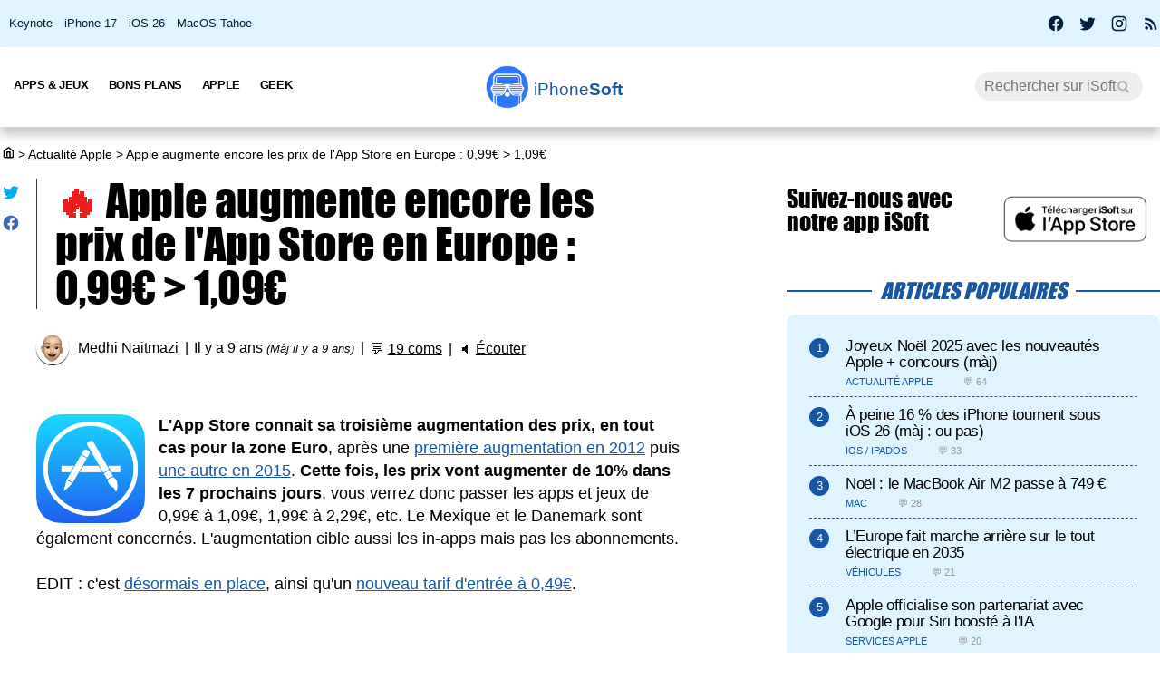

--- FILE ---
content_type: text/html; charset=UTF-8
request_url: https://iphonesoft.fr/2017/04/28/apple-augmente-encore-prix-app-store-europe
body_size: 14320
content:
<!DOCTYPE html>
<html dir="ltr" lang="fr-FR" prefix="og: http://ogp.me/ns#">
<head>
	<meta charset="utf-8" />
	<meta name="viewport" content="width=device-width, initial-scale=1, minimum-scale=1, maximum-scale=5" />

	<title>Apple augmente encore les prix de l'App Store en Europe : 0,99€ > 1,09€ - iPhoneSoft</title>
	<link rel="preload" href="/fonts/impact.woff" as="font" type="font/woff" crossorigin="anonymous" />

	<link rel="canonical" href="https://iphonesoft.fr/2017/04/28/apple-augmente-encore-prix-app-store-europe" />
	<link rel="amphtml" href="https://iphonesoft.fr/2017/04/28/apple-augmente-encore-prix-app-store-europe?AMP=1" />
	<link rel="icon" type="image/png" href="/isoft-ico.png" />
	<link rel="shortcut icon" type="image/x-icon" href="/favicon-isoft.ico" />

	<meta name="theme-color" content="#1966b5">



<script type="application/ld+json">
{
  "@context": "http://schema.org",
  "@type": "NewsArticle",
  "headline": "Apple augmente encore les prix de l'App Store en Europe : 0,99€ > 1,09€",
  "keywords":"",
  "url": "https://iphonesoft.fr/2017/04/28/apple-augmente-encore-prix-app-store-europe",

    "articleSection": "Actualit&#233; Apple",

  "datePublished": "2017-04-28T09:45:14+02:00",
  "dateModified": "2017-05-02T20:04:27+02:00",
  "author": {
    "@type": "Person",
    "name": "Medhi Naitmazi"
  },
    "image": {
    "@type": "ImageObject",
    "url": "https://iphonesoft.fr/images/_072012/apps-on-app-store.jpg",
    "height": 298,
    "width": 448  },

  
   "publisher": {
    "@type": "Organization",
    "name": "iPhoneSoft",
    "url": "https://iphonesoft.fr",
    "logo": {
      "@type": "ImageObject",
      "url": "https://iphonesoft.fr/images/appstore/705165892/isoft-le-blog-icon.png",
      "width": 200,
      "height": 200,
     "author": {
        "@type": "Thing",
        "name": "iPhoneSoft"
     }
    }
  },
  "mainEntityOfPage": {
    "@type": "WebPage",
    "@id": "https://iphonesoft.fr/2017/04/28/apple-augmente-encore-prix-app-store-europe",
  "name": "Apple augmente encore les prix de l'App Store en Europe : 0,99€ > 1,09€"
  }
}
</script>
<script type="application/ld+json">
{
	"@context": "http://schema.org",
	"@type": "WebSite",
	"name": "iPhoneSoft",
	"alternateName": "iPhoneSoft.fr",
	"url": "https://iphonesoft.fr",
	"potentialAction": { 
    		"@type": "SearchAction", 
    		"target": "https://iphonesoft.fr/?q={search_term}", 
    		"query-input": "required name=search_term"
    	}
}
</script>
<script type="application/ld+json">
{
	"@context": "http://schema.org",
	"@type": "Organization",
	"name": "iPhoneSoft",
	"url": "https://iphonesoft.fr",
	"sameAs": ["https://www.facebook.com/iPhoneSoft.fr", "https://twitter.com/iphonesoft_fr", "https://www.instagram.com/iphonesoft_fr"],
    "logo" : "https://iphonesoft.fr/images/appstore/705165892/isoft-le-blog-icon.png"
}
</script>
	
<script type="application/ld+json">
{"@context":"https://schema.org","@type":"BreadcrumbList","itemListElement":[{"@type":"ListItem","position":0,"item":{"@id":"https://iphonesoft.fr","name":"iSoft"}},{"@type":"ListItem","position":1,"item":{"@id":"https://iphonesoft.fr/Actualite-apple","name":"Actualit&#233; Apple"}},{"@type":"ListItem","position":2,"item":{"@id":"https://iphonesoft.fr/2017/04/28/apple-augmente-encore-prix-app-store-europe","name":"Apple augmente encore les prix de l'App Store en Europe : 0,99€ > 1,09€"}}]}</script>
<!-- Google Tag Manager -->
<script>(function(w,d,s,l,i){w[l]=w[l]||[];w[l].push({'gtm.start':
new Date().getTime(),event:'gtm.js'});var f=d.getElementsByTagName(s)[0],
j=d.createElement(s),dl=l!='dataLayer'?'&l='+l:'';j.async=true;j.src=
'https://www.googletagmanager.com/gtm.js?id='+i+dl;f.parentNode.insertBefore(j,f);
})(window,document,'script','dataLayer','GTM-K8B62KFD');</script>
<!-- End Google Tag Manager -->
	<meta name="description" lang="fr" content="L'App Store connait sa troisième augmentation des prix, en tout cas pour la zone Euro, après une première augmentation en 2012 puis une autre en 2015...." />
	<meta name="robots" content="index, follow" />
		
  	<meta name="author" content="Medhi Naitmazi" />
	<meta name="verify-v1" content="y58/sO5dFB0PN3gf90fVlTF+dTQ391PEyJGBFolKgoc=" />	
	<meta name="msvalidate.01" content="AFDD5F164387978BDA99C32DEFA8CEC9" />
	<meta name="google-site-verification" content="Y-ZJgt085AeJqlpoOoJmXduAVysMHOFU627aX3mkpVE" />
	<meta name="facebook-domain-verification" content="uem2ee5dh88zkopu7s79at4hd42dt2" />
	<meta name='impact-site-verification' value='1771757877'>
	<meta name="apple-itunes-app" content="app-id=705165892, affiliate-data=at=10lsZq&ct=iPhoneSoftBanner" />
	<link rel="apple-touch-icon" href="/images/appstore/705165892/isoft-le-blog-icon.png" />


<script data-ad-client="ca-pub-2876880394645729" defer src="https://pagead2.googlesyndication.com/pagead/js/adsbygoogle.js" crossorigin="anonymous"></script>





<script async src="https://www.googletagmanager.com/gtag/js?id=G-GNM3HH4JDZ"></script>
<script>
  window.dataLayer = window.dataLayer || [];
  function gtag(){dataLayer.push(arguments);}

gtag('consent', 'default', {
  'ad_storage': 'granted',
  'ad_user_data': 'granted',
  'ad_personalization': 'denied',
  'analytics_storage': 'granted'
});

  gtag('js', new Date());
  gtag('config', 'G-GNM3HH4JDZ');


</script>



	<link href="/themes/isoft-v7/web-styles.css?20251" media="screen" rel="stylesheet" type="text/css">
	<link rel="alternate" type="application/rss+xml" title="RSS" href="https://feeds.feedburner.com/iphonesoft" />

	<link rel="next" href="/2017/04/28/coyote-waze-tomtom-interdits-nom-lutte-anti-terroriste" title="Coyote, Waze, TomTom... interdits au nom de la lutte anti-terroriste ?" />
<link rel="prev" href="/2017/04/28/lifting-esthetique-version-beta-icloud" title="Un lifting esthétique pour la version bêta d'iCloud" />

	<meta name="twitter:card" content="summary_large_image"/>
	<meta name="twitter:domain" content="iPhoneSoft.fr">
	<meta name="twitter:site" content="@iPhoneSoft_fr">
	<meta name="twitter:creator" content="@iPhoneSoft_fr"/>
	<meta name="twitter:url" content="https://iphonesoft.fr/2017/04/28/apple-augmente-encore-prix-app-store-europe"/>
	<meta name="twitter:title" content="Apple augmente encore les prix de l'App Store en Europe : 0,99€ > 1,09€"/>
	<meta name="twitter:description" content="L'App Store connait sa troisième augmentation des prix, en tout cas pour la zone Euro, après une première augmentation en 2012 puis une autre en 2015...." />
	<meta property="fb:app_id" content="296662390456395" />
	<meta property='og:locale' content='fr_FR'/>
	<meta property='og:title' content="Apple augmente encore les prix de l'App Store en Europe : 0,99€ > 1,09€"/>
	<meta property='og:description' content="L'App Store connait sa troisième augmentation des prix, en tout cas pour la zone Euro, après une première augmentation en 2012 puis une autre en 2015...."/>
	<meta property='og:url' content='https://iphonesoft.fr/2017/04/28/apple-augmente-encore-prix-app-store-europe'/>
	<meta property="og:site_name" content="iPhoneSoft.fr">
	<meta property="og:type" content="article">
	
	
<meta name="twitter:image" content="https://iphonesoft.fr/images/_072012/apps-on-app-store.jpg" /><meta property="og:image" content="https://iphonesoft.fr/images/_072012/apps-on-app-store.jpg" /><meta property="og:image:width" content="448" />
<meta property="og:image:height" content="298" />

<link rel="dns-prefetch" href="//www.google-analytics.com" />
<link rel="dns-prefetch" href="//adservice.google.com" />
<link rel="dns-prefetch" href="//pagead2.googlesyndication.com" />
<link rel="dns-prefetch" href="//tpc.googlesyndication.com" />
<link rel="dns-prefetch" href="//ad.doubleclick.net" />
<link rel="dns-prefetch" href="//googleads.g.doubleclick.net" />
<link rel="dns-prefetch" href="//stats.g.doubleclick.net" />
<link rel="dns-prefetch" href="//cm.g.doubleclick.net" />

</head>

<body>

<!-- Google Tag Manager (noscript) -->
<noscript><iframe src="https://www.googletagmanager.com/ns.html?id=GTM-K8B62KFD"
height="0" width="0" style="display:none;visibility:hidden"></iframe></noscript>
<!-- End Google Tag Manager (noscript) -->


<input type="checkbox" class="burger" name="menu" aria-label="Menu et recherche" title="Menu et recherche" />
<div class="real_menu">	<span></span>
			<span></span>
			<span></span>
</div>


<div id="subnav">
	<div id="subnavcontainer">
		<ul id="tendances">
			<li><a href="/keynote/" title="Keynote Apple en français">Keynote</a></li>
			<li><a href="/tag/iphone-17" title="iPhone 17 Air">iPhone 17</a></li>
			<li><a href="/tag/ios-26" title="iOS 26 : date, mise à jour, nouveautés">iOS 26</a></li>
			<li><a href="/tag/tahoe" title="MacOS 26 Tahoe : date, mise à jour, nouveautés">MacOS Tahoe</a></li>
		</ul>

		<div id="social"> 
			<a title="Facebook iPhoneSoft" target="_blank" href="https://www.facebook.com/iPhoneSoft.fr" id="facebook" rel="nofollow noopener">
			<svg class="mdi-icon " width="20" height="20" fill="currentColor" viewBox="0 0 24 24"><title>Facebook</title><path d="M12 2.04C6.5 2.04 2 6.53 2 12.06C2 17.06 5.66 21.21 10.44 21.96V14.96H7.9V12.06H10.44V9.85C10.44 7.34 11.93 5.96 14.22 5.96C15.31 5.96 16.45 6.15 16.45 6.15V8.62H15.19C13.95 8.62 13.56 9.39 13.56 10.18V12.06H16.34L15.89 14.96H13.56V21.96A10 10 0 0 0 22 12.06C22 6.53 17.5 2.04 12 2.04Z"></path></svg>
			</a>
			<a title="X / Twitter iPhoneSoft" target="_blank" href="https://x.com/iphonesoft_fr" id="twitter" rel="nofollow noopener">
			<svg class="mdi-icon " width="20" height="20" fill="currentColor" viewBox="0 0 24 24"><title>Twitter</title><path d="M22.46,6C21.69,6.35 20.86,6.58 20,6.69C20.88,6.16 21.56,5.32 21.88,4.31C21.05,4.81 20.13,5.16 19.16,5.36C18.37,4.5 17.26,4 16,4C13.65,4 11.73,5.92 11.73,8.29C11.73,8.63 11.77,8.96 11.84,9.27C8.28,9.09 5.11,7.38 3,4.79C2.63,5.42 2.42,6.16 2.42,6.94C2.42,8.43 3.17,9.75 4.33,10.5C3.62,10.5 2.96,10.3 2.38,10C2.38,10 2.38,10 2.38,10.03C2.38,12.11 3.86,13.85 5.82,14.24C5.46,14.34 5.08,14.39 4.69,14.39C4.42,14.39 4.15,14.36 3.89,14.31C4.43,16 6,17.26 7.89,17.29C6.43,18.45 4.58,19.13 2.56,19.13C2.22,19.13 1.88,19.11 1.54,19.07C3.44,20.29 5.7,21 8.12,21C16,21 20.33,14.46 20.33,8.79C20.33,8.6 20.33,8.42 20.32,8.23C21.16,7.63 21.88,6.87 22.46,6Z"></path></svg>
			</a>
			<a title="Instagram iPhoneSoft" target="_blank" href="https://www.instagram.com/iphonesoft_fr/" id="instagram" rel="nofollow noopener">
			<svg class="mdi-icon " width="20" height="20" fill="currentColor" viewBox="0 0 24 24"><title>Instagram</title><path d="M7.8,2H16.2C19.4,2 22,4.6 22,7.8V16.2A5.8,5.8 0 0,1 16.2,22H7.8C4.6,22 2,19.4 2,16.2V7.8A5.8,5.8 0 0,1 7.8,2M7.6,4A3.6,3.6 0 0,0 4,7.6V16.4C4,18.39 5.61,20 7.6,20H16.4A3.6,3.6 0 0,0 20,16.4V7.6C20,5.61 18.39,4 16.4,4H7.6M17.25,5.5A1.25,1.25 0 0,1 18.5,6.75A1.25,1.25 0 0,1 17.25,8A1.25,1.25 0 0,1 16,6.75A1.25,1.25 0 0,1 17.25,5.5M12,7A5,5 0 0,1 17,12A5,5 0 0,1 12,17A5,5 0 0,1 7,12A5,5 0 0,1 12,7M12,9A3,3 0 0,0 9,12A3,3 0 0,0 12,15A3,3 0 0,0 15,12A3,3 0 0,0 12,9Z"></path></svg>
			</a>
			
			<a title="Rss iPhoneSoft" target="_blank" href="https://feeds.feedburner.com/iphonesoft" id="rss" rel="nofollow noopener">
			<svg class="mdi-icon " width="20" height="20" fill="currentColor" viewBox="0 0 24 24"><title>RSS</title><path d="M6.18,15.64A2.18,2.18 0 0,1 8.36,17.82C8.36,19 7.38,20 6.18,20C5,20 4,19 4,17.82A2.18,2.18 0 0,1 6.18,15.64M4,4.44A15.56,15.56 0 0,1 19.56,20H16.73A12.73,12.73 0 0,0 4,7.27V4.44M4,10.1A9.9,9.9 0 0,1 13.9,20H11.07A7.07,7.07 0 0,0 4,12.93V10.1Z"></path></svg>
			</a>
		</div>
	</div>
</div>

	<header>

		<nav>

			<div id="menu">


				<ul id="univers">

					<li>
						<a class="title isoft-logo" href="/" title="La référence de l'actualité Apple et geek avec de l'info, des rumeurs, des avis et des tests en français pour les appareils, les OS, les apps et les jeux."><span class="light">iPhone</span>Soft</a>
						<!--<ul>
							<li>
								<a class="itweak-logo" href="https://iphonetweak.fr" title="La référence pour exploiter son iPhone et iPad avec le Jailbreak. Personnalisez iOS et iPadOS avec les meilleurs tweaks et thèmes.">iPhoneTweak</a>
							</li>

					</ul>-->
				</li>

			</ul>
			<ul class="internLinks">

<li class="parent" id="univers-mobile"><span onclick="toggle_menu('menu1');">Univers</span>
<!--<ul id="menu1">
							
							<li>
								<a class="itweak-logo" href="https://iphonetweak.fr" title="La référence pour exploiter son iPhone et iPad avec le Jailbreak. Personnalisez iOS et iPadOS avec les meilleurs tweaks et thèmes.">iPhoneTweak</a>
							
	
						
					</ul></li>-->
</li>

				

				<li class="parent"><span onclick="toggle_menu('menu2')" >Apps & Jeux
					<ul id="menu2">
						<li><a href="/tag/app-gratuite" title="App Gratuite iPhone et iPad">App Gratuite</a></li>							
						<li><a href="/Applications-iphone" title="App pour iPhone / iPad">Applications iOS</a></li>
						<li><a href="/Applications-mac" title="App pour Mac">Applications Mac</a></li>
						<li><a href="/Jeux-videos" title="Jeux pour iPhone / iPad">Jeux iOS</a></li>
						<li><a href="/Jeux-video-mac" title="Jeux pour Mac">Jeux Mac</a></li>
						<li><a href="/top-iphone-gratuit" title="top 100 des meilleurs jeux et apps pour iPhone">Top 100 apps iPhone</a></li>
						<li><a href="/top-ipad-gratuit" title="top 100 des meilleurs jeux et apps pour iPad">Top 100 apps iPad</a></li>



					</ul>
				</li>
				<li class="parent"><span onclick="toggle_menu('menu3');"  >Bons Plans
					<ul id="menu3">
						<li><a href="/forfait-mobile" title="Bons plans forfaits iPhone en promo">Forfaits pas chers</a></li>
						<li><a href="/Bons-plans" title="Bons plans iPhone et iPad sur App Store">Bons Plans Apps</a></li>
						<li><a href="https://bonplanmobile.com" target="_blank" title="Bons plans mobile : promo sur iPhone, iPad, accessoires, coques, chargeurs, casques, écouteurs, ..." rel="nofollow">Boutique</a></li>


						<li><a href="https://amzn.to/2PRnkyW" title="Bons plans Amazon : ventes flash" rel="nofollow" target="_blank">Amazon : ventes flash</a></li>
						<li><a href="https://rover.ebay.com/rover/1/709-53476-19255-0/1?ff3=4&pub=5575422662&toolid=10001&campid=5338368776&mpre=https://www.ebay.fr/deals/high-tech" title="Bons plans Ebay" rel="nofollow" target="_blank">Ebay : bons plans</a></li>
						<li><a href="https://www.awin1.com/cread.php?awinmid=7735&amp;awinaffid=297849&amp;clickref=&amp;p=https://www.darty.com/nav/achat/bons_plans/index.html" title="Bons plans Darty : promos" rel="nofollow" target="_blank">Darty : bons plans</a></li>
						<li><a href="https://www.awin1.com/cread.php?awinmid=12665&amp;awinaffid=297849&amp;clickref=&amp;p=https://www.fnac.com/Ventes-Flash/shi42245/w-4" title="Bons plans Fnac : ventes flash" rel="nofollow" target="_blank">Fnac : ventes flash</a></li>




			
						<li><a href="/top-musique">Top 100 musique</a></li>

						<li><a href="/top-movies">Top 100 vidéo</a></li>
						
					</ul>
				</li>



				

				<li class="parent"><span onclick="toggle_menu('menu4');" >Apple
					<ul id="menu4">
						<li><a href="/Actualite-apple" title="Actualité Apple, iPhone, iPod, iPod Touch, iPad, iPad Air et iPad Mini">Actualité</a></li>
						<li><a href="/Ios" title="iOS : firmwares iPhone et iPad Apple">iOS / iPadOS</a></li>
						<li><a href="/Macos" title="MacOS : firmwares ordinateurs Mac Apple">MacOS</a></li>
						<li><a href="/Accessoires-apple" title="Accessoires pour appareils Apple">Accessoires</a></li>
						<li><a href="/Services-apple" title="Service d'Apple : Siri, Apple Music, Apple Pay, iTunes, Apple TV Plus, Apple Arcade, Apple Card, et plus">Services</a></li>
						<li><a href="/Vision" title="Apple Vision Pro : l'ordinateur spatial">Vision</a></li>
						<li><a href="/Iphone" title="iPhone d'Apple">iPhone</a></li>	
						<li><a href="/Ipad" title="iPad d'Apple">iPad</a></li>		
						<li><a href="/Apple-watch" title="Apple Watch">Apple Watch</a></li>
						<li><a href="/Apple-tv" title="Apple tv">Apple TV</a></li>
						<li><a href="/Airpods" title="AirPods d'Apple">AirPods</a></li>
						<li><a href="/Mac" title="MacBook, Mac mini, iMac, Mac Studio, Mac Pro">Mac</a></li>
						<li><a href="/Ipod" title="iPod Touch d'Apple">iPod Touch</a></li>
						<li><a href="/Homepod" title="Homepod d'Apple">HomePod</a></li>
						<li><a href="/Beats" title="Beats : casques et écouteurs">Beats</a></li>
						<li><a href="/Carplay" title="Carplay d'Apple">Carplay</a></li>
						<li><a href="/Developpement" title="Développement Apple en swift, swiftUI et objective-c">Dev iOS</a></li>
						<li><a href="/tag/test">Tests</a></li>
<li><a href="/Tuto-comment-ca-marche">Tutos et astuces</a></li>
						<li><a href="/Applications-cydia" title="Jailbreak et Cydia">Jailbreak</a></li>
						

					</ul>
				</li>

				<li class="parent"><span onclick="toggle_menu('menu5');" >Geek
					<ul id="menu5">
						<li><a href="/Android-concurrence" title="Android">Android</a></li>
						<li><a href="/Windows" title="Windows sur Mac">Windows</a></li>
						<li><a href="/Linux" title="Linux sur Mac">Linux</a></li>
						<li><a href="/Forfaits" title="Forfaits iPhone">Forfaits</a></li>
						<li><a href="/Montres" title="Montres connectées et bracelets">Montres</a></li>
						<li><a href="/Consoles" title="consoles de jeux vidéo">Consoles</a></li>
						<li><a href="/Domotique" title="Maison connectée">Domotique</a></li>
						<li><a href="/Geekeries" title="Geekeries : la culture geek et IA">Geek & IA</a></li>
						<li><a href="/Tv-son" title="Télévisions connectées, dongles, casques, écouteurs, barres de son">TV & Son</a></li>
						<li><a href="/Video" title="Vidéo : films, séries, VOD, Netflix, Apple TV+, ...">Vidéo</a></li>
						<li><a href="/Musique" title="Musique : albums, singles, Apple Music, Spotify, Deezer, ...">Musique</a></li>
						<li><a href="/Fond-d-ecrans-wallpaper-et-themes" title="Wallpapers iPhone et iPad">Fonds d'écran</a></li>
						<li><a href="/Voitures" title="Véhicules électriques, hybrides, connectées et autonomes">Véhicules</a></li>
						<li><a href="/Concours-iphone" title="Concours iPhone, iPad et Mac">Concours</a></li>
				
					</ul>
				</li>

			</ul>



			<form class="research" action="/" method="get"> <!-- barre de recherche -->
				<input name="q" id="q" type="search" size="30" value="" placeholder="Rechercher sur iSoft" accesskey="4" aria-label="Recherche" title="Recherche" />

				<input id="go" type="submit" class="submit" value="Go" />

			</form>
			
		</div>
	</nav>
<div class="mobile_title hide_web">
<span class="logo" title="logo iPhoneSoft"></span> <a class="title isoft-logo" href="/" title="La référence de l'actualité Apple et geek avec de l'info, des rumeurs, des avis et des tests en français pour les appareils, les OS, les apps et les jeux."><span class="light">iPhone</span>Soft</a>
</div>

</header>
	<div class="bigcontainer">

		<section id="iphone">
			  
			<div id="breadcrumbs"><p><a href="/" title="Accueil iPhoneSoft : actualité Apple" ><svg class="mdi-icon" width="16" height="15" fill="currentColor" viewbox="0 0 15 16"><title>Accueil</title><path d="M 8.539062 2.40625 C 8.808594 2.199219 9.191406 2.199219 9.460938 2.40625 L 14.710938 6.492188 C 14.894531 6.632812 15 6.851562 15 7.082031 L 15 13.5 C 15 14.558594 14.140625 15.417969 13.082031 15.417969 L 4.917969 15.417969 C 3.859375 15.417969 3 14.558594 3 13.5 L 3 7.082031 C 3 6.851562 3.105469 6.632812 3.289062 6.492188 Z M 9 3.949219 L 4.5 7.449219 L 4.5 13.5 C 4.5 13.707031 4.652344 13.878906 4.847656 13.910156 L 4.917969 13.917969 L 6.5 13.917969 L 6.5 8.25 C 6.5 7.867188 6.792969 7.546875 7.164062 7.503906 L 7.25 7.5 L 10.75 7.5 C 11.136719 7.5 11.453125 7.789062 11.496094 8.164062 L 11.5 8.25 L 11.5 13.917969 L 13.082031 13.917969 C 13.289062 13.917969 13.460938 13.765625 13.496094 13.566406 L 13.5 13.5 L 13.5 7.449219 Z M 10 9 L 8 9 L 8 13.917969 L 10 13.917969 Z M 10 9 "></path></svg></a> <span>></span> <a href="/Actualite-apple">Actualit&#233; Apple</a> <span>></span> Apple augmente encore les prix de l'App Store en Europe : 0,99€ > 1,09€</p></div>
			 					
				

<article class="news">


<ul class="post-share">
<li><a href="https://twitter.com/share?text=Super+article+sur+iPhoneSoft&amp;url=https%3A%2F%2Fiphonesoft.fr%2F2017%2F04%2F28%2Fapple-augmente-encore-prix-app-store-europe" class="as-twitter" title="Tweet" rel="nofollow" target="_blank"><svg class="mdi-icon " width="20" height="20" fill="currentColor" viewbox="0 0 24 24"><title>Twitter</title><path d="M22.46,6C21.69,6.35 20.86,6.58 20,6.69C20.88,6.16 21.56,5.32 21.88,4.31C21.05,4.81 20.13,5.16 19.16,5.36C18.37,4.5 17.26,4 16,4C13.65,4 11.73,5.92 11.73,8.29C11.73,8.63 11.77,8.96 11.84,9.27C8.28,9.09 5.11,7.38 3,4.79C2.63,5.42 2.42,6.16 2.42,6.94C2.42,8.43 3.17,9.75 4.33,10.5C3.62,10.5 2.96,10.3 2.38,10C2.38,10 2.38,10 2.38,10.03C2.38,12.11 3.86,13.85 5.82,14.24C5.46,14.34 5.08,14.39 4.69,14.39C4.42,14.39 4.15,14.36 3.89,14.31C4.43,16 6,17.26 7.89,17.29C6.43,18.45 4.58,19.13 2.56,19.13C2.22,19.13 1.88,19.11 1.54,19.07C3.44,20.29 5.7,21 8.12,21C16,21 20.33,14.46 20.33,8.79C20.33,8.6 20.33,8.42 20.32,8.23C21.16,7.63 21.88,6.87 22.46,6Z"></path></svg></a></li>
	
<li>		<a href="https://www.facebook.com/sharer/sharer.php?u=https%3A%2F%2Fiphonesoft.fr%2F2017%2F04%2F28%2Fapple-augmente-encore-prix-app-store-europe&t=iPhoneSoft" class="as-facebook" title="Partager sur Facebook" target="_blank" rel="nofollow"><svg class="mdi-icon " width="20" height="20" fill="currentColor" viewBox="0 0 24 24"><title>Facebook</title><path d="M12 2.04C6.5 2.04 2 6.53 2 12.06C2 17.06 5.66 21.21 10.44 21.96V14.96H7.9V12.06H10.44V9.85C10.44 7.34 11.93 5.96 14.22 5.96C15.31 5.96 16.45 6.15 16.45 6.15V8.62H15.19C13.95 8.62 13.56 9.39 13.56 10.18V12.06H16.34L15.89 14.96H13.56V21.96A10 10 0 0 0 22 12.06C22 6.53 17.5 2.04 12 2.04Z"></path></svg></a></li>
</ul>



	<h1><span class='hot'>🔥 </span>Apple augmente encore les prix de l'App Store en Europe : 0,99€ > 1,09€	</h1>

	<ul class="post-info">
		<li><img alt="auteur" class="lazy avatar" src='/images/blank.gif' data-src="/images/redacteurs/medhi.gif"><a class="redac" href="/redacteur/medhi">Medhi Naitmazi</a></li>
		<li>Il y a 9 ans <em>(Màj il y a 9 ans)</em></li>
		<li>💬 <span  onclick="scrollToElement('com');" class="react">19 coms</span></li>  
 
		<li>🔈 <span id="speak" onclick="speech('content','speak')">Écouter</span></li>
				
		<!--<li><iframe class="facebook" loading="lazy" src="https://www.facebook.com/plugins/like.php?href=https%3A%2F%2Fiphonesoft.fr%2F2017%2F04%2F28%2Fapple-augmente-encore-prix-app-store-europe&amp;width=150&amp;layout=button_count&amp;action=like&amp;size=large&amp;lazy=true&amp;share=false&amp;height=30&amp;appId" width="150" height="30" scrolling="no" frameborder="0" allowfullscreen="true" allow="autoplay; clipboard-write; encrypted-media; picture-in-picture; web-share" title="Facebook like"></iframe>-->
		</li>   
		      		
		
	</ul>


	<ul class="post-tag">
			</ul>
	

<div id="content">
	
		<p><img src="/images/blank.gif" data-src="/images/_200910/appstore.png" class="lazy img_margin" alt="maj" title="MAJ" width="" /><strong>L'App Store connait sa troisième augmentation des prix, en tout cas pour la zone Euro</strong>, après une <a href="https://iphonesoft.fr/2012/10/26/la-surprise-du-soir-apple-augmente-tous-les-prix-sur-l-app-store">première augmentation en 2012</a> puis <a href="https://iphonesoft.fr/2015/01/09/apple-augmente-prix-app-store-089-099-269-299">une autre en 2015</a>. <strong>Cette fois, les prix vont augmenter de 10% dans les 7 prochains jours</strong>, vous verrez donc passer les apps et jeux de 0,99€ à 1,09€, 1,99€ à 2,29€, etc. Le Mexique et le Danemark sont également concernés. L'augmentation cible aussi les in-apps mais pas les abonnements.<br />
<br />
EDIT : c'est <a href="https://iphonesoft.fr/2017/05/02/c-est-fait-prix-apps-augmente-0-99-1-09-8-99-9-99">désormais en place</a>, ainsi qu'un <a href="https://iphonesoft.fr/2017/05/02/apps-jeux-0-49-nouveau-prix-plancher-chez-apple">nouveau tarif d'entrée à 0,49€</a>.</p><div id="promo-one"></div><div class="pub"><ins class="adsbygoogle"
					style="display:block; text-align:center;"
					data-ad-layout="in-article"
					data-ad-format="fluid"
					data-ad-client="ca-pub-2876880394645729"
					data-ad-slot="6501882873"></ins>
					<script>
						(adsbygoogle = window.adsbygoogle || []).push({});
					</script>
					</div>&nbsp;

<p>Ceci combiné à <a href="https://iphonesoft.fr/2017/04/25/mauvaise-surprise-apple-baisse-64-liens-affiliation">la baisse de 64% des revenus des liens d'affiliation</a> utilisés par les blogs, Apple soigne sérieusement sa marge.<br />
<br />
En 2012, nous payons 0,79€ une app, en 2017 nous la payerons 1,09€.<br />
<br />
Du coup, si vous aviez prévu d'acheter des applications ou des jeux, c'est le moment ! Nos <a href="https://iphonesoft.fr/Bons-plans">bons plans quotidiens</a> seront d'ailleurs certainement encore plus indispensables.</p>
<img src="/images/blank.gif" data-src="/images/_072012/apps-on-app-store.jpg" class="lazy " alt="apps on app store" title="apps on app store" width="100%" /><br />
&nbsp;
<h2>Voici le mail qu'on a reçu en tant que développeur</h2>

<p class="center"><img src="/images/blank.gif" data-src="/images/_042017/augmentation-prix-app-store-2017.jpg" class="lazy " alt="augmentation prix app store 2017" title="augmentation prix app store 2017" width="100%" /></p>
&nbsp;

<h2>Voici leS nouveaux tarifs 2017 de l'App Store</h2>
<img src="/images/blank.gif" data-src="/images/_042017/nouveau-prix-app-store-2017.jpg" class="lazy " alt="nouveau prix app store 2017" title="nouveau prix app store 2017" width="100%" /><br />
&nbsp;</div>



</article>


<div id="retroviseur">
<div class="subsection">Poursuivez la lecture</div>
	<ul><li><a href="https://iphonesoft.fr/2025/08/21/apple-tv-augmente-seconde-fois-prix-12-99-dollar-usa"><img alt="apple tv plus icon" class="img_margin vertical_midd lazy" src="/images/blank.gif" data-src="/images/_032019/apple-tv-plus-icon.png">Apple TV+ augmente une seconde fois son prix : 12,99 $ aux USA !</a></li><li><a href="https://iphonesoft.fr/2024/11/26/app-store-bresil-imite-europe-demande-apple-agir-immediatement"><img alt="bresil icon" class="img_margin vertical_midd lazy" src="/images/blank.gif" data-src="/images/appstore/528991994/bresil-icon.png">App Store : le Brésil imite l'Europe et demande à Apple d'agir immédiatement (màj)</a></li><li><a href="https://iphonesoft.fr/2024/08/22/apple-annonce-nouvelles-modifications-conformer-loi-dma-europe"><img alt="app store logo icon ios 11" class="img_margin vertical_midd lazy" src="/images/blank.gif" data-src="/images/_092017/app-store-logo-icon-ios-11.png">Apple permet de supprimer l’App Store et de remplacer Téléphone et Messages en Europe</a></li><li><a href="https://iphonesoft.fr/2024/03/04/sideloading-apple-demande-employes-apple-store-hors-europe-pas-trop-parler"><img alt="app store logo icon ios 11" class="img_margin vertical_midd lazy" src="/images/blank.gif" data-src="/images/_092017/app-store-logo-icon-ios-11.png">Sideloading : Apple demande aux employés des Apple Store hors Europe de ne pas trop en parler</a></li><li><a href="https://iphonesoft.fr/2022/05/26/apple-augmente-salaire-22-heure-employes-apple-store"><img alt="apple finance icon" class="img_margin vertical_midd lazy" src="/images/blank.gif" data-src="/images/2021/01/apple-finance-icon.png">Apple augmente le salaire à 22 $ de l'heure pour ses employés en Apple Store</a></li><li><a href="https://iphonesoft.fr/2020/09/10/app-store-facebook-mecontent-decision-attaquer-apple-europe"><img alt="facebook icon" class="img_margin vertical_midd lazy" src="/images/blank.gif" data-src="/images/appstore/284882215/facebook-icon.png">App Store : Facebook mécontent prend la décision d'attaquer Apple en Europe</a></li></ul></div>


<div class="subsection" id="com">19 réactions</div>
	<div id="comList">
		
					
					<p id="c747120" class="comment-infos response">
												<span class="comment-author">mt59 - iPhone <a class="comment-response" href="#c_mail" onclick='document.getElementById("c_content").value="@mt59 - iPhone :\n"'>↩</a></span>
											</p>
		
					<blockquote class=" response">
					@anpiw - iPhone<br />
Les entreprises aiment bien les gens comme toi <br />
Cherche pas reste le même en arriver à se type de réflexion détermine bien l'abrutissement des masses					</blockquote>

					<p class="comment-date response">
						<span>05/06/2017 &agrave;</span>
						<span>21h31</span>
					</p>
								
					<p id="c744343" class="comment-infos answer">
												<span class="comment-author">duffstyle - iPhone <a class="comment-response" href="#c_mail" onclick='document.getElementById("c_content").value="@duffstyle - iPhone :\n"'>↩</a></span>
											</p>
		
					<blockquote class=" answer">
					4,99 à 5,59€ ! Aie					</blockquote>

					<p class="comment-date answer">
						<span>18/05/2017 &agrave;</span>
						<span>22h57</span>
					</p>
								
					<p id="c743720" class="comment-infos answer">
												<span class="comment-author">yans - iPhone <a class="comment-response" href="#c_mail" onclick='document.getElementById("c_content").value="@yans - iPhone :\n"'>↩</a></span>
											</p>
		
					<blockquote class=" answer">
					Qui se souvient de tap tap 4 revenge<br />
					</blockquote>

					<p class="comment-date answer">
						<span>10/05/2017 &agrave;</span>
						<span>23h37</span>
					</p>
								
					<p id="c743147" class="comment-infos answer">
												<span class="comment-author">nycdiesel - iPhone <a class="comment-response" href="#c_mail" onclick='document.getElementById("c_content").value="@nycdiesel - iPhone :\n"'>↩</a></span>
											</p>
		
					<blockquote class=" answer">
					avoir un tel a 1000 ball et chipoter pour 1 euro faut vraiment pas être net. <br />
					</blockquote>

					<p class="comment-date answer">
						<span>02/05/2017 &agrave;</span>
						<span>18h55</span>
					</p>
								
					<p id="c743146" class="comment-infos answer">
												<span class="comment-author">nycdiesel - iPhone <a class="comment-response" href="#c_mail" onclick='document.getElementById("c_content").value="@nycdiesel - iPhone :\n"'>↩</a></span>
											</p>
		
					<blockquote class=" answer">
					c'est vrais que 10 centimes ça change la vie quand même 😂😂😂😂.   bande de naze lol<br />
					</blockquote>

					<p class="comment-date answer">
						<span>02/05/2017 &agrave;</span>
						<span>18h54</span>
					</p>
								
					<p id="c743023" class="comment-infos response">
												<span class="comment-author">jose - iPhone <a class="comment-response" href="#c_mail" onclick='document.getElementById("c_content").value="@jose - iPhone :\n"'>↩</a></span>
											</p>
		
					<blockquote class=" response">
					@titibo - iPhone<br />
+10000<br />
Vraiment une merde					</blockquote>

					<p class="comment-date response">
						<span>01/05/2017 &agrave;</span>
						<span>13h33</span>
					</p>
								
					<p id="c742904" class="comment-infos answer">
												<span class="comment-author">Djidji63 - iPhone <a class="comment-response" href="#c_mail" onclick='document.getElementById("c_content").value="@Djidji63 - iPhone :\n"'>↩</a></span>
											</p>
		
					<blockquote class=" answer">
					Mon salaire n'a pas envolé 40% en 5 ans pourtant					</blockquote>

					<p class="comment-date answer">
						<span>30/04/2017 &agrave;</span>
						<span>01h46</span>
					</p>
								
					<p id="c742874" class="comment-infos answer">
												<span class="comment-author">reesh - iPhone <a class="comment-response" href="#c_mail" onclick='document.getElementById("c_content").value="@reesh - iPhone :\n"'>↩</a></span>
											</p>
		
					<blockquote class=" answer">
					Franchement j'achète beaucoup moins d'application qu'avant! Je fais plus attention alors qu'à l'époque je me laissais tenter plus souvent!					</blockquote>

					<p class="comment-date answer">
						<span>29/04/2017 &agrave;</span>
						<span>22h43</span>
					</p>
								
					<p id="c742831" class="comment-infos answer">
												<span class="comment-author">MoonShine - iPhone <a class="comment-response" href="#c_mail" onclick='document.getElementById("c_content").value="@MoonShine - iPhone :\n"'>↩</a></span>
											</p>
		
					<blockquote class=" answer">
					Les européens sont trop friqués à ce que je vois!!! 😡😡😡					</blockquote>

					<p class="comment-date answer">
						<span>29/04/2017 &agrave;</span>
						<span>19h54</span>
					</p>
								
					<p id="c742769" class="comment-infos answer">
												<span class="comment-author">Greedo - iPhone <a class="comment-response" href="#c_mail" onclick='document.getElementById("c_content").value="@Greedo - iPhone :\n"'>↩</a></span>
											</p>
		
					<blockquote class=" answer">
					J'achète très peu d'appli donc sa ne me gêne pas plus que ça.<br />
					</blockquote>

					<p class="comment-date answer">
						<span>29/04/2017 &agrave;</span>
						<span>13h00</span>
					</p>
								
					<p id="c742749" class="comment-infos answer">
												<span class="comment-author">Pouney - iPhone <a class="comment-response" href="#c_mail" onclick='document.getElementById("c_content").value="@Pouney - iPhone :\n"'>↩</a></span>
											</p>
		
					<blockquote class=" answer">
					J'ai jamais payer une app donc ça me tape dans l'une sans faire bouger l'autre.<br />
					</blockquote>

					<p class="comment-date answer">
						<span>28/04/2017 &agrave;</span>
						<span>22h41</span>
					</p>
								
					<p id="c742738" class="comment-infos answer">
												<span class="comment-author">Drack - iPad <a class="comment-response" href="#c_mail" onclick='document.getElementById("c_content").value="@Drack - iPad :\n"'>↩</a></span>
											</p>
		
					<blockquote class=" answer">
					Apple sa devient n'importe quoi avant c'étais les appareils qui étaient chers (et ils le sont toujours) mais si en + ils augmentent le prix des app c'est abusé...					</blockquote>

					<p class="comment-date answer">
						<span>28/04/2017 &agrave;</span>
						<span>18h46</span>
					</p>
								
					<p id="c742732" class="comment-infos answer">
												<span class="comment-author">seliimGuettax63 - iPhone <a class="comment-response" href="#c_mail" onclick='document.getElementById("c_content").value="@seliimGuettax63 - iPhone :\n"'>↩</a></span>
											</p>
		
					<blockquote class=" answer">
					C'est APPLE numero 1 pour prendre a max de thunes pffff, a cause de sa "1,09€" mes compte ne seront plu du tout rond...<br />
Apple i vont bien voir que les app vont de moin en moin etre acheter pfff. Apple on aime vos produit, mais on vous desteste...<br />
					</blockquote>

					<p class="comment-date answer">
						<span>28/04/2017 &agrave;</span>
						<span>17h59</span>
					</p>
								
					<p id="c742715" class="comment-infos answer">
												<span class="comment-author">anpiw - iPhone <a class="comment-response" href="#c_mail" onclick='document.getElementById("c_content").value="@anpiw - iPhone :\n"'>↩</a></span>
											</p>
		
					<blockquote class=" answer">
					Par contre ils prennent 60% de taxes ? C'est chaud..					</blockquote>

					<p class="comment-date answer">
						<span>28/04/2017 &agrave;</span>
						<span>15h01</span>
					</p>
								
					<p id="c742713" class="comment-infos response">
												<span class="comment-author">anpiw - iPhone <a class="comment-response" href="#c_mail" onclick='document.getElementById("c_content").value="@anpiw - iPhone :\n"'>↩</a></span>
											</p>
		
					<blockquote class=" response">
					@Wb Ler - iPhone<br />
Mdr, j'avoue 10 centimes de plus c'est trop trop trop, j'ai buy un iPhone mais 1.09€ ça va m'arracher un bras					</blockquote>

					<p class="comment-date response">
						<span>28/04/2017 &agrave;</span>
						<span>14h59</span>
					</p>
								
					<p id="c742696" class="comment-infos answer">
												<span class="comment-author">Wb Ler - iPhone <a class="comment-response" href="#c_mail" onclick='document.getElementById("c_content").value="@Wb Ler - iPhone :\n"'>↩</a></span>
											</p>
		
					<blockquote class=" answer">
					Eh bien là je vais reprendre le jailbreak 99cc  c'était la limite à ne pas dépasser<br />
					</blockquote>

					<p class="comment-date answer">
						<span>28/04/2017 &agrave;</span>
						<span>12h47</span>
					</p>
								
					<p id="c742691" class="comment-infos answer">
												<span class="comment-author">RestonZen  - iPhone <a class="comment-response" href="#c_mail" onclick='document.getElementById("c_content").value="@RestonZen  - iPhone :\n"'>↩</a></span>
											</p>
		
					<blockquote class=" answer">
					Jailbreak ! Viiiiiitttttteeeee !					</blockquote>

					<p class="comment-date answer">
						<span>28/04/2017 &agrave;</span>
						<span>12h18</span>
					</p>
								
					<p id="c742684" class="comment-infos response">
												<span class="comment-author">Pierre - iPhone <a class="comment-response" href="#c_mail" onclick='document.getElementById("c_content").value="@Pierre - iPhone :\n"'>↩</a></span>
											</p>
		
					<blockquote class=" response">
					@TOMMY - iPhone premium<br />
<br />
Ah ah j'allais écrire la même chose, à l'époque on avait de vrais jeux sans in app à 0,79€ !<br />
<br />
Après le coût de la vie a changé depuis mais Apple se met toujours bien. <br />
					</blockquote>

					<p class="comment-date response">
						<span>28/04/2017 &agrave;</span>
						<span>11h22</span>
					</p>
								
					<p id="c742679" class="comment-infos answer">
												<span class="comment-author">TOMMY - iPhone premium <a class="comment-response" href="#c_mail" onclick='document.getElementById("c_content").value="@TOMMY - iPhone premium :\n"'>↩</a></span>
											</p>
		
					<blockquote class=" answer">
					Il est loin le temps ou le premier prix était de 0,79€ seulement...<br />
					</blockquote>

					<p class="comment-date answer">
						<span>28/04/2017 &agrave;</span>
						<span>10h49</span>
					</p>
				</div>


<div class="subsection subsectionBlue" id="co">Donnez votre avis</div>
<div id="showAddCom" onclick="getElementById('addCom').style.display=''; this.style.display='none';">Cliquez pour commenter</div>
<div id="addCom" style="display:none">
	
				


<form action="https://iphonesoft.fr/2017/04/28/apple-augmente-encore-prix-app-store-europe#com" method="post" id="comment-form" enctype="multipart/form-data">
	<div>
						<div id="infos">
			<input name="c_nom" id="c_nom" type="text" size="30" maxlength="255" placeholder="Pseudo" title="Votre pseudo" value="" />
		
			<input name="c_mail" id="c_mail" type="text" size="30" maxlength="255" placeholder="Email" title="Votre email" value="" />
		</div>

				
		<p id="message">
			<textarea name="c_content" id="c_content" onkeyup="textAreaAdjust(this)" placeholder="
Tout message ne respectant pas les règles sera modéré (spam, pub, insulte, ...)
" title="Votre message"></textarea>
			
			<span><small>&nbsp;</small></span>
		</p>
		




<br />
		<p id="captcha" class="captcha h">
		  <label for="dc_captcha"><span id="uhomahewibyraqefac"><strong><span class="blue">a</span><span class="blue">q</span><span>5</span></strong></span></label>
		  <input name="dc_captcha" id="dc_captcha" type="text" title="captcha anti-spam" size="10" class="formInput" placeholder="Recopiez le code indiqu&eacute;" /><input name="dc_captcha_code" value="a2aa08a896027ab9ba02a0ed3ac750ef" type="hidden" />		</p>
<br />
		
		<p id="newsletter">
			<input type="checkbox" id="c_optin" name="c_optin" />
			<label for="c_optin">Recevoir nos informations importantes, cf mentions légales en bas de page.</label>
		</p>
			
<p id="remember"><input type="checkbox" id="c_remember" name="c_remember" />
			<label for="c_remember">Se souvenir de mes informations</label>
		</p>


	        
<p id="notif">
			<input type="checkbox" id="c_trackback" name="c_trackback">
			<label for="c_trackback">Etre notifié en cas de réponse ?</label>
		</p>
<input type="hidden" name="redir" value="https://iphonesoft.fr/2017/04/28/apple-augmente-encore-prix-app-store-europe" />

			<br /><input id="validate" type="submit" class="preview" value="Je commente l'article" />
		<br />
</div>

</form>
	
</div>



<div class="subsection">Vous aimerez peut-être</div>

<div class="relatives">
<ins class="adsbygoogle"
     style="display:block"
     data-ad-format="autorelaxed"
     data-ad-client="ca-pub-2876880394645729"
     data-ad-slot="5679702280"></ins>
     <script>
	(adsbygoogle = window.adsbygoogle || []).push({});
     </script>

</div>

 




 

<br />

				


		</section> <!-- fin iphone -->
<section id="sidebarPost">

<div id="app">
<div id="app_title">Suivez-nous avec notre app iSoft</div>
<a id="app_link" href="https://apple.co/2qnqYEL" rel="nofollow noopener" target="_blank" title="iSoft v9 par iPhoneSoft pour iPhone 16, iPhone 15, iPhone 14, iPhone 13, iPhone 12, iPhone 11, iPhone XS / XR, iPod Touch, iPad, iPad Air, iPad Pro, iPad Mini, Apple Watch, Vision Pro et Mac"></a>
</div>




<div class="subtitle">Articles populaires</div>
<div id="lastArticles" class="box"> 
 
<ul><li class="top"><a title="Joyeux Noël 2025 avec les nouveautés Apple + concours  (màj)" href="https://iphonesoft.fr/2025/12/25/joyeux-noel-2025-nouveautes-apple-concours">Joyeux Noël 2025 avec les nouveautés Apple + concours  (màj)</a><span><small class="blue">Actualit&#233; Apple</small>  <small class="gray">💬 64</small></span></li><li class="top"><a title="À peine 16 % des iPhone tournent sous iOS 26 (màj : ou pas)" href="https://iphonesoft.fr/2026/01/08/peine-16-pourcent-iphone-tournent-ios-26">À peine 16 % des iPhone tournent sous iOS 26 (màj : ou pas)</a><span><small class="blue">iOS / iPadOS</small>  <small class="gray">💬 33</small></span></li><li class="top"><a title="Noël : le MacBook Air M2 passe à 749 € " href="https://iphonesoft.fr/2022/08/11/promo-macbook-air-m2-version-256-go">Noël : le MacBook Air M2 passe à 749 € </a><span><small class="blue">Mac</small>  <small class="gray">💬 28</small></span></li><li class="top"><a title="L’Europe fait marche arrière sur le tout électrique en 2035" href="https://iphonesoft.fr/2025/12/20/europe-marche-arriere-electrique-2035">L’Europe fait marche arrière sur le tout électrique en 2035</a><span><small class="blue">V&#233;hicules</small>  <small class="gray">💬 21</small></span></li><li class="top"><a title="Apple officialise son partenariat avec Google pour Siri boosté à l'IA" href="https://iphonesoft.fr/2026/01/12/apple-officialise-partenariat-google-siri-booste-ia">Apple officialise son partenariat avec Google pour Siri boosté à l'IA</a><span><small class="blue">Services Apple</small>  <small class="gray">💬 20</small></span></li><li class="top"><a title="Apple Watch : 10 ans après, quel avenir pour la smartwatch " href="https://iphonesoft.fr/2026/01/04/apple-watch-10-ans-apres-avenir-smartwatch">Apple Watch : 10 ans après, quel avenir pour la smartwatch </a><span><small class="blue">Apple Watch</small>  <small class="gray">💬 15</small></span></li><li class="top"><a title="L'iPhone Air d'Apple est en promotion à -150 € " href="https://iphonesoft.fr/2025/10/14/iphone-air-apple-promotion">L'iPhone Air d'Apple est en promotion à -150 € </a><span><small class="blue">iPhone</small>  <small class="gray">💬 13</small></span></li><li class="top"><a title="L’Italie frappe Apple d'une amende record pour le suivi ATT sur iPhone" href="https://iphonesoft.fr/2025/12/22/italie-frappe-apple-amende-record-suivi-att-iphone">L’Italie frappe Apple d'une amende record pour le suivi ATT sur iPhone</a><span><small class="blue">Actualit&#233; Apple</small>  <small class="gray">💬 13</small></span></li><li class="top"><a title="La roadmap d'Apple sur iOS : 26.4, 26.5, 26.6, 27, 27.1, 27.2" href="https://iphonesoft.fr/2026/01/08/roadmap-apple-ios-26-4-26-5-26-6-27-27-1-27-2">La roadmap d'Apple sur iOS : 26.4, 26.5, 26.6, 27, 27.1, 27.2</a><span><small class="blue">iOS / iPadOS</small>  <small class="gray">💬 13</small></span></li><li class="top"><a title="Noël : grosse promotion sur le MacBook Air M4 à 942 € " href="https://iphonesoft.fr/2025/04/02/promotion-macbook-air-m4">Noël : grosse promotion sur le MacBook Air M4 à 942 € </a><span><small class="blue">Mac</small>  <small class="gray">💬 12</small></span></li></ul></div>


	<div class="center">
		<ins class="adsbygoogle"
     style="display:block"
     data-ad-client="ca-pub-2876880394645729"
     data-ad-slot="7827805709"
     data-ad-format="auto"
     data-full-width-responsive="true"></ins>					
	<script>
		(adsbygoogle = window.adsbygoogle || []).push({});
	</script>	</div>


<div id="underpost">
<div class="subtitle">Les derniers articles</div>
<ul><li><img alt="Apple fait face à une pénurie critique de composants pour ses futurs iPhone"  class="lazy" data-src="/images/2025/04/memoire-vive-ram-lpddr-puce-.jpg" src="/images/blank.gif"  /><span class='infos'><span class='cat'>Actualit&#233; Apple</span><a href="https://iphonesoft.fr/2026/01/14/apple-face-penurie-critique-composants-futurs-iphone">Apple fait face à une pénurie critique de composants pour ses futurs iPhone</a><span class='date'>14/01 <strong>Nadim</strong></span></span></li><li><img alt="L’Inde exige qu’Apple lui donne le code source d’iOS"  class="lazy" data-src="/images/2025/08/apple-inde-logo-hebbal-wallpaper.jpg" src="/images/blank.gif"  /><span class='infos'><span class='cat'>Actualit&#233; Apple</span><a href="https://iphonesoft.fr/2026/01/12/inde-exige-qu-apple-donne-code-source-ios">L’Inde exige qu’Apple lui donne le code source d’iOS</a><span class='date'>12/01 <strong>Alban</strong></span></span></li><li><img alt="Apple fixe l'assemblée générale annuelle des actionnaires 2026 au 24 février"  class="lazy" data-src="/images/2025/01/apple-resultats-financiers-dollars-marron.jpg" src="/images/blank.gif"  /><span class='infos'><span class='cat'>Actualit&#233; Apple</span><a href="https://iphonesoft.fr/2026/01/09/apple-fixe-assemblee-generale-annuelle-actionnaires-2026-24-fevrier">Apple fixe l'assemblée générale annuelle des actionnaires 2026 au 24 février</a><span class='date'>09/01 <strong>Alban</strong></span></span></li><li><img alt="Le New York Times affirme que John Ternus sera le futur PDG d'Apple"  class="lazy" data-src="/images/2024/10/john-ternus-mac-mini-m4-keynote.jpg" src="/images/blank.gif"  /><span class='infos'><span class='cat'>Actualit&#233; Apple</span><a href="https://iphonesoft.fr/2026/01/09/new-york-times-john-ternus-futur-pdg-apple">Le New York Times affirme que John Ternus sera le futur PDG d'Apple</a><span class='date'>09/01 <strong>Nadim</strong></span></span></li><li><img alt="Tim Cook a perçu 74,3 millions de dollars en 2025"  class="lazy" data-src="/images/2025/02/tim-cook-super-bowl-2025.jpg" src="/images/blank.gif"  /><span class='infos'><span class='cat'>Actualit&#233; Apple</span><a href="https://iphonesoft.fr/2026/01/09/tim-cook-percu-74-3-millions-dollars-2025">Tim Cook a perçu 74,3 millions de dollars en 2025</a><span class='date'>09/01 <strong>Dargo</strong></span></span></li><li><img alt="Les cadres d’Apple campent dans des hôtels sud-coréens pour sécuriser leur RAM"  class="lazy" data-src="/images/2025/04/memoire-vive-ram-lpddr-puce-.jpg" src="/images/blank.gif"  /><span class='infos'><span class='cat'>Actualit&#233; Apple</span><a href="https://iphonesoft.fr/2026/01/08/cadres-apple-campent-hotels-sud-coreens-securiser-ram">Les cadres d’Apple campent dans des hôtels sud-coréens pour sécuriser leur RAM</a><span class='date'>08/01 <strong>Dargo</strong></span></span></li><li><img alt="Apple perd son designer principal de Safari"  class="lazy" data-src="/images/2021/05/safari-header.jpg" src="/images/blank.gif"  /><span class='infos'><span class='cat'>Actualit&#233; Apple</span><a href="https://iphonesoft.fr/2026/01/08/apple-perd-designer-principal-safari">Apple perd son designer principal de Safari</a><span class='date'>08/01 <strong>Dargo</strong></span></span></li><li><img alt="Le nouvel Apple Store de Montréal ouvrira le 16 janvier"  class="lazy" data-src="/images/2026/01/apple-store-montreal-canada-2026.jpg" src="/images/blank.gif"  /><span class='infos'><span class='cat'>Actualit&#233; Apple</span><a href="https://iphonesoft.fr/2026/01/06/nouvel-apple-store-montreal-ouvrira-16-janvier">Le nouvel Apple Store de Montréal ouvrira le 16 janvier</a><span class='date'>06/01 <strong>Nadim</strong></span></span></li><li><img alt="TSMC démarre la production de masse des puces 2nm pour Apple et Nvidia"  class="lazy" data-src="/images/_072019/tsmc-gravure-3nm-puce-a15.jpg" src="/images/blank.gif"  /><span class='infos'><span class='cat'>Actualit&#233; Apple</span><a href="https://iphonesoft.fr/2026/01/02/tsmc-demarre-production-masse-puces-2nm-apple-nvidia">TSMC démarre la production de masse des puces 2nm pour Apple et Nvidia</a><span class='date'>02/01 <strong>Nadim</strong></span></span></li><li><img alt="Retour sur les actualités qui ont marqué l'année 2025 sur iSoft"  class="lazy" data-src="/images/2022/12/apple-logo-colors-banner.jpg" src="/images/blank.gif"  /><span class='infos'><span class='cat'>Actualit&#233; Apple</span><a href="https://iphonesoft.fr/2026/01/01/retour-actualites-marque-annee-2025-isoft">Retour sur les actualités qui ont marqué l'année 2025 sur iSoft</a><span class='date'>01/01 <strong>Nadim</strong></span></span></li><li><img alt="Joyeux Noël 2025 avec les nouveautés Apple + concours ! (màj)"  class="lazy" data-src="/images/2025/12/apple-store-pere-noel-2025.jpg" src="/images/blank.gif"  /><span class='infos'><span class='cat'>Actualit&#233; Apple</span><a href="https://iphonesoft.fr/2025/12/25/joyeux-noel-2025-nouveautes-apple-concours">Joyeux Noël 2025 avec les nouveautés Apple + concours ! (màj)</a><span class='date'>31/12 <strong>Medhi</strong></span></span></li><li><img alt="Apple évite les nouveaux tarifs douaniers jusqu’en 2027"  class="lazy" data-src="/images/2022/05/apple-silicon-header-violet.jpg" src="/images/blank.gif"  /><span class='infos'><span class='cat'>Actualit&#233; Apple</span><a href="https://iphonesoft.fr/2025/12/29/apple-evite-nouveaux-tarifs-douaniers-jusqu-en-2027">Apple évite les nouveaux tarifs douaniers jusqu’en 2027</a><span class='date'>29/12 <strong>Alban</strong></span></span></li><li><img alt="Apple fait appel de sa condamnation de 1,5 milliard au Royaume-Uni"  class="lazy" data-src="/images/2025/08/app-store-uk-royaume-uni.jpg" src="/images/blank.gif"  /><span class='infos'><span class='cat'>Actualit&#233; Apple</span><a href="https://iphonesoft.fr/2025/12/29/apple-appel-condamnation-1-5-milliard-royaume-uni">Apple fait appel de sa condamnation de 1,5 milliard au Royaume-Uni</a><span class='date'>29/12 <strong>Alban</strong></span></span></li><li><img alt="Voici les 10 produits Apple les plus attendus en 2026"  class="lazy" data-src="/images/2025/12/rendus-iphone-fold-blanc.jpg" src="/images/blank.gif"  /><span class='infos'><span class='cat'>Actualit&#233; Apple</span><a href="https://iphonesoft.fr/2025/12/29/10-produits-apple-plus-attendus-2026">Voici les 10 produits Apple les plus attendus en 2026</a><span class='date'>29/12 <strong>Alban</strong></span></span></li><li><img alt="Tim Cook achète pour 3 millions de dollars en actions Nike"  class="lazy" data-src="/images/2025/06/keynote-apple-wwdc-25-tim-cook-entrance.jpg" src="/images/blank.gif"  /><span class='infos'><span class='cat'>Actualit&#233; Apple</span><a href="https://iphonesoft.fr/2025/12/25/pdg-apple-tim-cook-achete-3-millions-dollars-actions-nike">Tim Cook achète pour 3 millions de dollars en actions Nike</a><span class='date'>25/12 <strong>Alban</strong></span></span></li><li><img alt="La loi texane sur la vérification de l'âge par Apple est suspendue"  class="lazy" data-src="/images/2025/05/app-store-logo-colors.jpg" src="/images/blank.gif"  /><span class='infos'><span class='cat'>Actualit&#233; Apple</span><a href="https://iphonesoft.fr/2025/12/24/loi-texane-verification-age-apple-suspendue">La loi texane sur la vérification de l'âge par Apple est suspendue</a><span class='date'>24/12 <strong>Alban</strong></span></span></li><li><img alt="Via Sabih Khan, Apple réaffirme son engagement à long terme envers la Chine"  class="lazy" data-src="/images/2025/12/sabih-khan-apple.jpg" src="/images/blank.gif"  /><span class='infos'><span class='cat'>Actualit&#233; Apple</span><a href="https://iphonesoft.fr/2025/12/23/sabih-khan-apple-reaffirme-engagement-long-terme-envers-chine">Via Sabih Khan, Apple réaffirme son engagement à long terme envers la Chine</a><span class='date'>23/12 <strong>Alban</strong></span></span></li><li><img alt="L’Italie frappe Apple d'une amende record pour le suivi ATT sur iPhone"  class="lazy" data-src="/images/2023/05/apple-italie-logo-flag.jpg" src="/images/blank.gif"  /><span class='infos'><span class='cat'>Actualit&#233; Apple</span><a href="https://iphonesoft.fr/2025/12/22/italie-frappe-apple-amende-record-suivi-att-iphone">L’Italie frappe Apple d'une amende record pour le suivi ATT sur iPhone</a><span class='date'>22/12 <strong>Alban</strong></span></span></li><li><img alt="Apple mise massivement sur Samsung pour se fournir en RAM"  class="lazy" data-src="/images/2024/08/ram-apple-concept-isoft.jpg" src="/images/blank.gif"  /><span class='infos'><span class='cat'>Actualit&#233; Apple</span><a href="https://iphonesoft.fr/2025/12/22/apple-mise-massivement-samsung-se-fournir-ram">Apple mise massivement sur Samsung pour se fournir en RAM</a><span class='date'>22/12 <strong>Dargo</strong></span></span></li><li><img alt="Trump menace l'UE de représailles face à l'application des DMA et DSA"  class="lazy" data-src="/images/2025/07/europe-apple-logo-ue-rouge.jpg" src="/images/blank.gif"  /><span class='infos'><span class='cat'>Actualit&#233; Apple</span><a href="https://iphonesoft.fr/2025/12/17/trump-menace-ue-represailles-face-application-dma-dsa">Trump menace l'UE de représailles face à l'application des DMA et DSA</a><span class='date'>17/12 <strong>Alban</strong></span></span></li></ul></div>



	
</section><!-- fin commentaires -->	</div>
		<div id="idLayerContact"></div>
	<footer>


                                       
			<section>

				<div>
					<div class="subtitle">A propos</div><br /><br />
					<ul>
						<li><a href="/premiers-pas">Première fois sur iPhoneSoft ?</a></li>
						<li><a href="/isoft" title="Application iSoft">iSoft</a></li>
						<li><a href="/team">L'équipe</a></li>
						<li><a href="/vie-privee">Vie privée</a></li>
						<li><a href="/cookies">Politique des cookies</a></li>
						<li><a href="/mentions-legales">Mentions légales</a></li>
						

					</ul><br /><br />
				</div>

				<div>
					<div class="subtitle">Liens utiles</div><br /><br />
					<ul>
						<li><a href="javascript:void(showIS_Box());" rel="nofollow">Nous contacter</a></li>
						
						<li><a href="/forfait-mobile">Forfait mobile pas cher</a></li>
						<li><a href="/speedtest">Test de débit</a></li>
						<li><a href="/lexique">Lexique Apple</a></li>
					</ul><br /><br />
				</div>
				
			
				<div>
					<div class="subtitle">Sites partenaires</div><br /><br />
					<ul><li><a href="https://www.keyup.fr" hreflang="fr" title="Agence mobile iPhone iPad" rel="nofollow" target="_blank">Agence mobile</a></li><li><a href="https://x.com/iphonesoft_fr" hreflang="fr" title="Notre compte officiel sur X / Twitter" rel="nofollow" target="_blank">iSoft sur X</a></li><li><a href="https://wagence.com" hreflang="fr" target="_blank">WAgence</a></li></ul><br /><br />
				</div>
				
			</section>


	</footer>



<div class="noDisplay" id="scrolltop" onclick="scrollToTop(1000);"  title="Retour en haut de page" >
</div>

<script src="/js/global2021.js?20240403" defer></script>






</body>
</html>

--- FILE ---
content_type: text/html; charset=utf-8
request_url: https://www.google.com/recaptcha/api2/aframe
body_size: 258
content:
<!DOCTYPE HTML><html><head><meta http-equiv="content-type" content="text/html; charset=UTF-8"></head><body><script nonce="k5egGsSkztTlg0oVLsjWWQ">/** Anti-fraud and anti-abuse applications only. See google.com/recaptcha */ try{var clients={'sodar':'https://pagead2.googlesyndication.com/pagead/sodar?'};window.addEventListener("message",function(a){try{if(a.source===window.parent){var b=JSON.parse(a.data);var c=clients[b['id']];if(c){var d=document.createElement('img');d.src=c+b['params']+'&rc='+(localStorage.getItem("rc::a")?sessionStorage.getItem("rc::b"):"");window.document.body.appendChild(d);sessionStorage.setItem("rc::e",parseInt(sessionStorage.getItem("rc::e")||0)+1);localStorage.setItem("rc::h",'1768631530940');}}}catch(b){}});window.parent.postMessage("_grecaptcha_ready", "*");}catch(b){}</script></body></html>